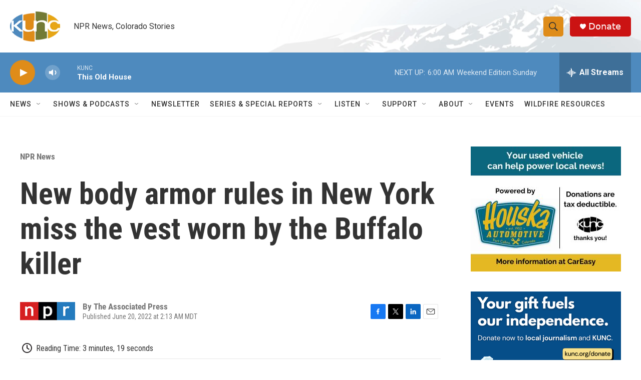

--- FILE ---
content_type: text/html; charset=utf-8
request_url: https://www.google.com/recaptcha/api2/aframe
body_size: 269
content:
<!DOCTYPE HTML><html><head><meta http-equiv="content-type" content="text/html; charset=UTF-8"></head><body><script nonce="j6AmugkqjUCiSNR9yJ1jRQ">/** Anti-fraud and anti-abuse applications only. See google.com/recaptcha */ try{var clients={'sodar':'https://pagead2.googlesyndication.com/pagead/sodar?'};window.addEventListener("message",function(a){try{if(a.source===window.parent){var b=JSON.parse(a.data);var c=clients[b['id']];if(c){var d=document.createElement('img');d.src=c+b['params']+'&rc='+(localStorage.getItem("rc::a")?sessionStorage.getItem("rc::b"):"");window.document.body.appendChild(d);sessionStorage.setItem("rc::e",parseInt(sessionStorage.getItem("rc::e")||0)+1);localStorage.setItem("rc::h",'1769345472461');}}}catch(b){}});window.parent.postMessage("_grecaptcha_ready", "*");}catch(b){}</script></body></html>

--- FILE ---
content_type: text/plain; charset=utf-8
request_url: https://gdapi.pushplanet.com/
body_size: 704
content:
{
  "devsrc": "memory",
  "ts": 1769345471603.0,
  "geo": {
    "country_name": "United States",
    "country_code": "US",
    "longitude": -97.822,
    "continent_code": "NA",
    "time_zone": "America/Chicago",
    "latitude": 37.751,
    "ip": "13.58.95.217",
    "continent_name": "North America"
  },
  "ip_hits": 1,
  "rand": 248319,
  "ip_blocked": false,
  "ep": "lightboxapi",
  "da": "bg*br*al|Apple%bt*bm*bs*cb*bu*dl$0^j~m|131.0.0.0%v~d~f~primarySoftwareType|Robot%s~r~dg*e~b~dq*z|Blink%cn*ds*ba*ch*cc*n|Chrome%t~bl*ac~aa~g~y|macOS%ce*ah~bq*bd~dd*cq$0^cl*df*bp*ad|Desktop%bh*c~dc*dn*bi*ae~ci*cx*p~bk*de*bc*i~h|10.15.7%cd*w~cu*ck*l~u~partialIdentification*af~bz*db*ab*q~a*cp$0^dh*k|Apple%cr*ag|-",
  "ip_key": "ip_13.58.95.217"
}